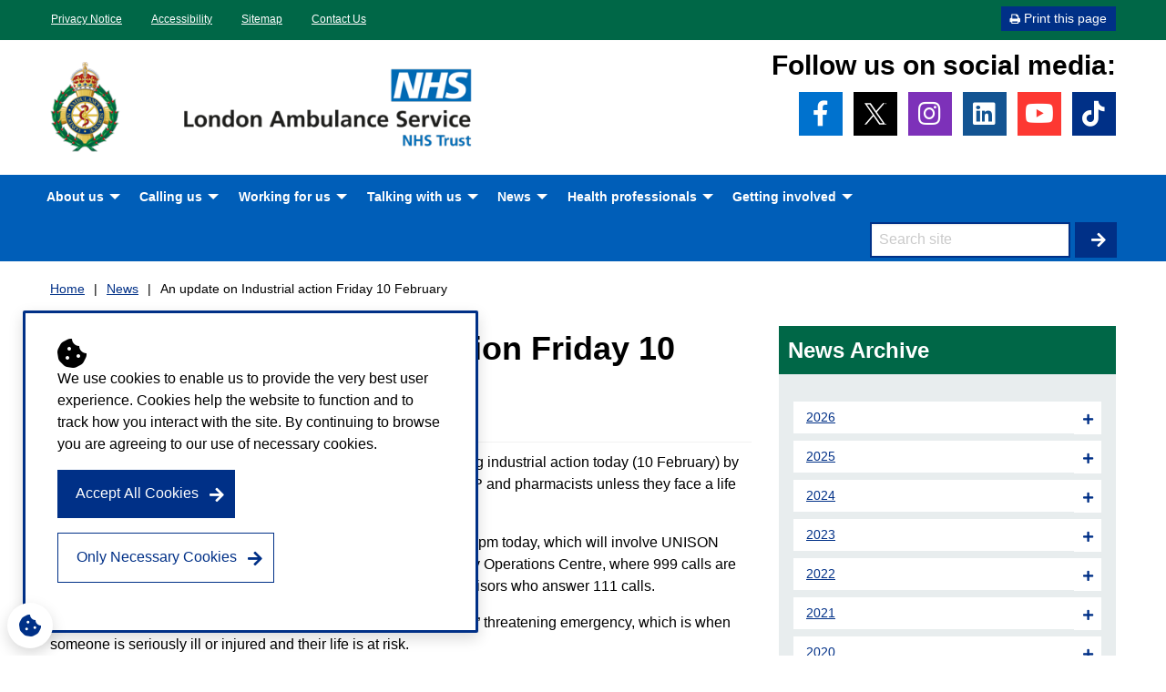

--- FILE ---
content_type: text/html; charset=UTF-8
request_url: https://www.londonambulance.nhs.uk/2023/02/10/an-update-on-industrial-action-friday-10-february/
body_size: 15750
content:

<!DOCTYPE html>

<!--[if IE 8]>
    <html class="lt-ie9" lang="en">
    <![endif]-->
<!--[if gt IE 8]>
        <!-->
<html lang="en">
<!--<![endif]-->

<head>

    <meta name="viewport" content="width=device-width, initial-scale=1">
	<meta http-equiv="X-UA-Compatible" content="IE=edge">
    <meta name='robots' content='index, follow, max-image-preview:large, max-snippet:-1, max-video-preview:-1' />
<meta name="dlm-version" content="5.1.6">
	<!-- This site is optimized with the Yoast SEO plugin v26.6 - https://yoast.com/wordpress/plugins/seo/ -->
	<title>An update on Industrial action Friday 10 February - London Ambulance Service NHS Trust</title>
	<link rel="canonical" href="https://www.londonambulance.nhs.uk/2023/02/10/an-update-on-industrial-action-friday-10-february/" />
	<meta property="og:locale" content="en_GB" />
	<meta property="og:type" content="article" />
	<meta property="og:title" content="An update on Industrial action Friday 10 February - London Ambulance Service NHS Trust" />
	<meta property="og:description" content="London Ambulance Service is asking Londoners to stay safe during industrial action today (10 February) by seeking medical help through 111 online or by speaking to their GP and pharmacists [&hellip;]" />
	<meta property="og:url" content="https://www.londonambulance.nhs.uk/2023/02/10/an-update-on-industrial-action-friday-10-february/" />
	<meta property="og:site_name" content="London Ambulance Service NHS Trust" />
	<meta property="article:publisher" content="https://www.facebook.com/pages/London-Ambulance-Service-NHS-Trust/1429957480579429" />
	<meta property="article:published_time" content="2023-02-10T10:39:41+00:00" />
	<meta property="article:modified_time" content="2023-02-10T10:44:35+00:00" />
	<meta property="og:image" content="https://www.londonambulance.nhs.uk/wp-content/uploads/2022/12/LondonAmbulanceCrestNew.png" />
	<meta property="og:image:width" content="800" />
	<meta property="og:image:height" content="800" />
	<meta property="og:image:type" content="image/png" />
	<meta name="author" content="Daniel Torrance-Cameron" />
	<meta name="twitter:card" content="summary_large_image" />
	<meta name="twitter:creator" content="@ldn_ambulance" />
	<meta name="twitter:site" content="@ldn_ambulance" />
	<meta name="twitter:label1" content="Written by" />
	<meta name="twitter:data1" content="Daniel Torrance-Cameron" />
	<meta name="twitter:label2" content="Estimated reading time" />
	<meta name="twitter:data2" content="3 minutes" />
	<script type="application/ld+json" class="yoast-schema-graph">{"@context":"https://schema.org","@graph":[{"@type":"WebPage","@id":"https://www.londonambulance.nhs.uk/2023/02/10/an-update-on-industrial-action-friday-10-february/","url":"https://www.londonambulance.nhs.uk/2023/02/10/an-update-on-industrial-action-friday-10-february/","name":"An update on Industrial action Friday 10 February - London Ambulance Service NHS Trust","isPartOf":{"@id":"https://www.londonambulance.nhs.uk/#website"},"primaryImageOfPage":{"@id":"https://www.londonambulance.nhs.uk/2023/02/10/an-update-on-industrial-action-friday-10-february/#primaryimage"},"image":{"@id":"https://www.londonambulance.nhs.uk/2023/02/10/an-update-on-industrial-action-friday-10-february/#primaryimage"},"thumbnailUrl":"https://www.londonambulance.nhs.uk/wp-content/uploads/2022/12/LondonAmbulanceCrestNew.png","datePublished":"2023-02-10T10:39:41+00:00","dateModified":"2023-02-10T10:44:35+00:00","author":{"@id":"https://www.londonambulance.nhs.uk/#/schema/person/166c7a4816be6014204e4567ac4ecc77"},"breadcrumb":{"@id":"https://www.londonambulance.nhs.uk/2023/02/10/an-update-on-industrial-action-friday-10-february/#breadcrumb"},"inLanguage":"en-GB","potentialAction":[{"@type":"ReadAction","target":["https://www.londonambulance.nhs.uk/2023/02/10/an-update-on-industrial-action-friday-10-february/"]}]},{"@type":"ImageObject","inLanguage":"en-GB","@id":"https://www.londonambulance.nhs.uk/2023/02/10/an-update-on-industrial-action-friday-10-february/#primaryimage","url":"https://www.londonambulance.nhs.uk/wp-content/uploads/2022/12/LondonAmbulanceCrestNew.png","contentUrl":"https://www.londonambulance.nhs.uk/wp-content/uploads/2022/12/LondonAmbulanceCrestNew.png","width":800,"height":800},{"@type":"BreadcrumbList","@id":"https://www.londonambulance.nhs.uk/2023/02/10/an-update-on-industrial-action-friday-10-february/#breadcrumb","itemListElement":[{"@type":"ListItem","position":1,"name":"News Archive","item":"https://www.londonambulance.nhs.uk/news-2/news/"},{"@type":"ListItem","position":2,"name":"An update on Industrial action Friday 10 February"}]},{"@type":"WebSite","@id":"https://www.londonambulance.nhs.uk/#website","url":"https://www.londonambulance.nhs.uk/","name":"London Ambulance Service NHS Trust","description":"accidents, traffic accidents, car, vehicle","potentialAction":[{"@type":"SearchAction","target":{"@type":"EntryPoint","urlTemplate":"https://www.londonambulance.nhs.uk/?s={search_term_string}"},"query-input":{"@type":"PropertyValueSpecification","valueRequired":true,"valueName":"search_term_string"}}],"inLanguage":"en-GB"},{"@type":"Person","@id":"https://www.londonambulance.nhs.uk/#/schema/person/166c7a4816be6014204e4567ac4ecc77","name":"Daniel Torrance-Cameron","image":{"@type":"ImageObject","inLanguage":"en-GB","@id":"https://www.londonambulance.nhs.uk/#/schema/person/image/","url":"https://secure.gravatar.com/avatar/111004229f4067e947ae3d69011bdff042c24b7c4cba203c66f78bc7619c1bb4?s=96&d=mm&r=g","contentUrl":"https://secure.gravatar.com/avatar/111004229f4067e947ae3d69011bdff042c24b7c4cba203c66f78bc7619c1bb4?s=96&d=mm&r=g","caption":"Daniel Torrance-Cameron"},"url":"https://www.londonambulance.nhs.uk/author/daniel-torrance-cameron/"}]}</script>
	<!-- / Yoast SEO plugin. -->


<link rel='dns-prefetch' href='//cdnjs.cloudflare.com' />
<link rel="alternate" type="application/rss+xml" title="London Ambulance Service NHS Trust &raquo; An update on Industrial action Friday 10 February Comments Feed" href="https://www.londonambulance.nhs.uk/2023/02/10/an-update-on-industrial-action-friday-10-february/feed/" />
<link rel="alternate" title="oEmbed (JSON)" type="application/json+oembed" href="https://www.londonambulance.nhs.uk/wp-json/oembed/1.0/embed?url=https%3A%2F%2Fwww.londonambulance.nhs.uk%2F2023%2F02%2F10%2Fan-update-on-industrial-action-friday-10-february%2F" />
<link rel="alternate" title="oEmbed (XML)" type="text/xml+oembed" href="https://www.londonambulance.nhs.uk/wp-json/oembed/1.0/embed?url=https%3A%2F%2Fwww.londonambulance.nhs.uk%2F2023%2F02%2F10%2Fan-update-on-industrial-action-friday-10-february%2F&#038;format=xml" />
		<!-- This site uses the Google Analytics by MonsterInsights plugin v9.11.0 - Using Analytics tracking - https://www.monsterinsights.com/ -->
							<script src="//www.googletagmanager.com/gtag/js?id=G-2397S04QZ6"  data-cfasync="false" data-wpfc-render="false" type="text/javascript" async></script>
			<script data-cfasync="false" data-wpfc-render="false" type="text/javascript">
				var mi_version = '9.11.0';
				var mi_track_user = true;
				var mi_no_track_reason = '';
								var MonsterInsightsDefaultLocations = {"page_location":"https:\/\/www.londonambulance.nhs.uk\/2023\/02\/10\/an-update-on-industrial-action-friday-10-february\/"};
								if ( typeof MonsterInsightsPrivacyGuardFilter === 'function' ) {
					var MonsterInsightsLocations = (typeof MonsterInsightsExcludeQuery === 'object') ? MonsterInsightsPrivacyGuardFilter( MonsterInsightsExcludeQuery ) : MonsterInsightsPrivacyGuardFilter( MonsterInsightsDefaultLocations );
				} else {
					var MonsterInsightsLocations = (typeof MonsterInsightsExcludeQuery === 'object') ? MonsterInsightsExcludeQuery : MonsterInsightsDefaultLocations;
				}

								var disableStrs = [
										'ga-disable-G-2397S04QZ6',
									];

				/* Function to detect opted out users */
				function __gtagTrackerIsOptedOut() {
					for (var index = 0; index < disableStrs.length; index++) {
						if (document.cookie.indexOf(disableStrs[index] + '=true') > -1) {
							return true;
						}
					}

					return false;
				}

				/* Disable tracking if the opt-out cookie exists. */
				if (__gtagTrackerIsOptedOut()) {
					for (var index = 0; index < disableStrs.length; index++) {
						window[disableStrs[index]] = true;
					}
				}

				/* Opt-out function */
				function __gtagTrackerOptout() {
					for (var index = 0; index < disableStrs.length; index++) {
						document.cookie = disableStrs[index] + '=true; expires=Thu, 31 Dec 2099 23:59:59 UTC; path=/';
						window[disableStrs[index]] = true;
					}
				}

				if ('undefined' === typeof gaOptout) {
					function gaOptout() {
						__gtagTrackerOptout();
					}
				}
								window.dataLayer = window.dataLayer || [];

				window.MonsterInsightsDualTracker = {
					helpers: {},
					trackers: {},
				};
				if (mi_track_user) {
					function __gtagDataLayer() {
						dataLayer.push(arguments);
					}

					function __gtagTracker(type, name, parameters) {
						if (!parameters) {
							parameters = {};
						}

						if (parameters.send_to) {
							__gtagDataLayer.apply(null, arguments);
							return;
						}

						if (type === 'event') {
														parameters.send_to = monsterinsights_frontend.v4_id;
							var hookName = name;
							if (typeof parameters['event_category'] !== 'undefined') {
								hookName = parameters['event_category'] + ':' + name;
							}

							if (typeof MonsterInsightsDualTracker.trackers[hookName] !== 'undefined') {
								MonsterInsightsDualTracker.trackers[hookName](parameters);
							} else {
								__gtagDataLayer('event', name, parameters);
							}
							
						} else {
							__gtagDataLayer.apply(null, arguments);
						}
					}

					__gtagTracker('js', new Date());
					__gtagTracker('set', {
						'developer_id.dZGIzZG': true,
											});
					if ( MonsterInsightsLocations.page_location ) {
						__gtagTracker('set', MonsterInsightsLocations);
					}
										__gtagTracker('config', 'G-2397S04QZ6', {"forceSSL":"true"} );
										window.gtag = __gtagTracker;										(function () {
						/* https://developers.google.com/analytics/devguides/collection/analyticsjs/ */
						/* ga and __gaTracker compatibility shim. */
						var noopfn = function () {
							return null;
						};
						var newtracker = function () {
							return new Tracker();
						};
						var Tracker = function () {
							return null;
						};
						var p = Tracker.prototype;
						p.get = noopfn;
						p.set = noopfn;
						p.send = function () {
							var args = Array.prototype.slice.call(arguments);
							args.unshift('send');
							__gaTracker.apply(null, args);
						};
						var __gaTracker = function () {
							var len = arguments.length;
							if (len === 0) {
								return;
							}
							var f = arguments[len - 1];
							if (typeof f !== 'object' || f === null || typeof f.hitCallback !== 'function') {
								if ('send' === arguments[0]) {
									var hitConverted, hitObject = false, action;
									if ('event' === arguments[1]) {
										if ('undefined' !== typeof arguments[3]) {
											hitObject = {
												'eventAction': arguments[3],
												'eventCategory': arguments[2],
												'eventLabel': arguments[4],
												'value': arguments[5] ? arguments[5] : 1,
											}
										}
									}
									if ('pageview' === arguments[1]) {
										if ('undefined' !== typeof arguments[2]) {
											hitObject = {
												'eventAction': 'page_view',
												'page_path': arguments[2],
											}
										}
									}
									if (typeof arguments[2] === 'object') {
										hitObject = arguments[2];
									}
									if (typeof arguments[5] === 'object') {
										Object.assign(hitObject, arguments[5]);
									}
									if ('undefined' !== typeof arguments[1].hitType) {
										hitObject = arguments[1];
										if ('pageview' === hitObject.hitType) {
											hitObject.eventAction = 'page_view';
										}
									}
									if (hitObject) {
										action = 'timing' === arguments[1].hitType ? 'timing_complete' : hitObject.eventAction;
										hitConverted = mapArgs(hitObject);
										__gtagTracker('event', action, hitConverted);
									}
								}
								return;
							}

							function mapArgs(args) {
								var arg, hit = {};
								var gaMap = {
									'eventCategory': 'event_category',
									'eventAction': 'event_action',
									'eventLabel': 'event_label',
									'eventValue': 'event_value',
									'nonInteraction': 'non_interaction',
									'timingCategory': 'event_category',
									'timingVar': 'name',
									'timingValue': 'value',
									'timingLabel': 'event_label',
									'page': 'page_path',
									'location': 'page_location',
									'title': 'page_title',
									'referrer' : 'page_referrer',
								};
								for (arg in args) {
																		if (!(!args.hasOwnProperty(arg) || !gaMap.hasOwnProperty(arg))) {
										hit[gaMap[arg]] = args[arg];
									} else {
										hit[arg] = args[arg];
									}
								}
								return hit;
							}

							try {
								f.hitCallback();
							} catch (ex) {
							}
						};
						__gaTracker.create = newtracker;
						__gaTracker.getByName = newtracker;
						__gaTracker.getAll = function () {
							return [];
						};
						__gaTracker.remove = noopfn;
						__gaTracker.loaded = true;
						window['__gaTracker'] = __gaTracker;
					})();
									} else {
										console.log("");
					(function () {
						function __gtagTracker() {
							return null;
						}

						window['__gtagTracker'] = __gtagTracker;
						window['gtag'] = __gtagTracker;
					})();
									}
			</script>
							<!-- / Google Analytics by MonsterInsights -->
		<style id='wp-img-auto-sizes-contain-inline-css' type='text/css'>
img:is([sizes=auto i],[sizes^="auto," i]){contain-intrinsic-size:3000px 1500px}
/*# sourceURL=wp-img-auto-sizes-contain-inline-css */
</style>
<style id='wp-emoji-styles-inline-css' type='text/css'>

	img.wp-smiley, img.emoji {
		display: inline !important;
		border: none !important;
		box-shadow: none !important;
		height: 1em !important;
		width: 1em !important;
		margin: 0 0.07em !important;
		vertical-align: -0.1em !important;
		background: none !important;
		padding: 0 !important;
	}
/*# sourceURL=wp-emoji-styles-inline-css */
</style>
<style id='classic-theme-styles-inline-css' type='text/css'>
/*! This file is auto-generated */
.wp-block-button__link{color:#fff;background-color:#32373c;border-radius:9999px;box-shadow:none;text-decoration:none;padding:calc(.667em + 2px) calc(1.333em + 2px);font-size:1.125em}.wp-block-file__button{background:#32373c;color:#fff;text-decoration:none}
/*# sourceURL=/wp-includes/css/classic-themes.min.css */
</style>
<link rel='stylesheet' id='ciscbcss-css' href='https://www.londonambulance.nhs.uk/wp-content/plugins/cis-cookie-banner/assets/css/ciscb.css?ver=1.0.0' type='text/css' media='all' />
<link rel='stylesheet' id='twenty20-css' href='https://www.londonambulance.nhs.uk/wp-content/plugins/twenty20/assets/css/twenty20.css?ver=2.0.4' type='text/css' media='all' />
<link rel='stylesheet' id='ts-css-css' href='https://cdnjs.cloudflare.com/ajax/libs/tiny-slider/2.9.3/tiny-slider.css?ver=6.9' type='text/css' media='all' />
<link rel='stylesheet' id='cis-style-css' href='https://www.londonambulance.nhs.uk/wp-content/themes/londonambulanceservice/_assets/css/app.css?ver=1.0.6' type='text/css' media='all' />
<link rel='stylesheet' id='abcfsl-staff-list-css' href='https://www.londonambulance.nhs.uk/wp-content/plugins/staff-list/css/staff-list.css?ver=1.6.4' type='text/css' media='all' />
<script type="text/javascript" src="https://www.londonambulance.nhs.uk/wp-content/plugins/google-analytics-for-wordpress/assets/js/frontend-gtag.min.js?ver=9.11.0" id="monsterinsights-frontend-script-js" async="async" data-wp-strategy="async"></script>
<script data-cfasync="false" data-wpfc-render="false" type="text/javascript" id='monsterinsights-frontend-script-js-extra'>/* <![CDATA[ */
var monsterinsights_frontend = {"js_events_tracking":"true","download_extensions":"doc,pdf,ppt,zip,xls,docx,xlsx,pptx","inbound_paths":"[]","home_url":"https:\/\/www.londonambulance.nhs.uk","hash_tracking":"false","v4_id":"G-2397S04QZ6"};/* ]]> */
</script>
<script type="text/javascript" src="https://www.londonambulance.nhs.uk/wp-includes/js/jquery/jquery.min.js?ver=3.7.1" id="jquery-core-js"></script>
<script type="text/javascript" src="https://www.londonambulance.nhs.uk/wp-includes/js/jquery/jquery-migrate.min.js?ver=3.4.1" id="jquery-migrate-js"></script>
<script type="text/javascript" id="ciscbjs-js-extra">
/* <![CDATA[ */
var ajData = {"cookieName":"london_ambulance_service_nhs_trust_cookie","ajUrl":"https://www.londonambulance.nhs.uk/wp-admin/admin-ajax.php","cookiesToBlock":"_ga, _gid, _gat, 1P_JAR, NID, OTZ, AEC, SOCS"};
//# sourceURL=ciscbjs-js-extra
/* ]]> */
</script>
<script type="text/javascript" src="https://www.londonambulance.nhs.uk/wp-content/plugins/cis-cookie-banner/assets/js/ciscb.js?ver=1.0.0" id="ciscbjs-js"></script>
<script type="text/javascript" src="https://www.londonambulance.nhs.uk/wp-content/themes/londonambulanceservice/_assets/js/vendor/modernizr.js?ver=6.9" id="modernizr-js"></script>
<script type="text/javascript" src="https://www.londonambulance.nhs.uk/wp-content/themes/londonambulanceservice/_assets/js/vendor/fastclick.js?ver=6.9" id="fastclick-js"></script>
<script type="text/javascript" src="https://www.londonambulance.nhs.uk/wp-content/themes/londonambulanceservice/_assets/js/vendor/offcanvas.js?ver=6.9" id="off-canvas-js"></script>
<script type="text/javascript" src="https://www.londonambulance.nhs.uk/wp-content/themes/londonambulanceservice/_assets/js/vendor/respond.js?ver=6.9" id="respond-js"></script>
<link rel="EditURI" type="application/rsd+xml" title="RSD" href="https://www.londonambulance.nhs.uk/xmlrpc.php?rsd" />
<meta name="generator" content="WordPress 6.9" />
<link rel='shortlink' href='https://www.londonambulance.nhs.uk/?p=34110' />
		<script type="text/javascript">
				(function(c,l,a,r,i,t,y){
					c[a]=c[a]||function(){(c[a].q=c[a].q||[]).push(arguments)};t=l.createElement(r);t.async=1;
					t.src="https://www.clarity.ms/tag/"+i+"?ref=wordpress";y=l.getElementsByTagName(r)[0];y.parentNode.insertBefore(t,y);
				})(window, document, "clarity", "script", "ubozlamf10");
		</script>
		<meta name="generator" content="Youtube Showcase v3.5.4 - https://emdplugins.com" />
<style type="text/css">.recentcomments a{display:inline !important;padding:0 !important;margin:0 !important;}</style><link rel="icon" href="https://www.londonambulance.nhs.uk/wp-content/uploads/2024/12/cropped-LAS-logo-3-1-32x32.png" sizes="32x32" />
<link rel="icon" href="https://www.londonambulance.nhs.uk/wp-content/uploads/2024/12/cropped-LAS-logo-3-1-192x192.png" sizes="192x192" />
<link rel="apple-touch-icon" href="https://www.londonambulance.nhs.uk/wp-content/uploads/2024/12/cropped-LAS-logo-3-1-180x180.png" />
<meta name="msapplication-TileImage" content="https://www.londonambulance.nhs.uk/wp-content/uploads/2024/12/cropped-LAS-logo-3-1-270x270.png" />

<style id='global-styles-inline-css' type='text/css'>
:root{--wp--preset--aspect-ratio--square: 1;--wp--preset--aspect-ratio--4-3: 4/3;--wp--preset--aspect-ratio--3-4: 3/4;--wp--preset--aspect-ratio--3-2: 3/2;--wp--preset--aspect-ratio--2-3: 2/3;--wp--preset--aspect-ratio--16-9: 16/9;--wp--preset--aspect-ratio--9-16: 9/16;--wp--preset--color--black: #000000;--wp--preset--color--cyan-bluish-gray: #abb8c3;--wp--preset--color--white: #ffffff;--wp--preset--color--pale-pink: #f78da7;--wp--preset--color--vivid-red: #cf2e2e;--wp--preset--color--luminous-vivid-orange: #ff6900;--wp--preset--color--luminous-vivid-amber: #fcb900;--wp--preset--color--light-green-cyan: #7bdcb5;--wp--preset--color--vivid-green-cyan: #00d084;--wp--preset--color--pale-cyan-blue: #8ed1fc;--wp--preset--color--vivid-cyan-blue: #0693e3;--wp--preset--color--vivid-purple: #9b51e0;--wp--preset--gradient--vivid-cyan-blue-to-vivid-purple: linear-gradient(135deg,rgb(6,147,227) 0%,rgb(155,81,224) 100%);--wp--preset--gradient--light-green-cyan-to-vivid-green-cyan: linear-gradient(135deg,rgb(122,220,180) 0%,rgb(0,208,130) 100%);--wp--preset--gradient--luminous-vivid-amber-to-luminous-vivid-orange: linear-gradient(135deg,rgb(252,185,0) 0%,rgb(255,105,0) 100%);--wp--preset--gradient--luminous-vivid-orange-to-vivid-red: linear-gradient(135deg,rgb(255,105,0) 0%,rgb(207,46,46) 100%);--wp--preset--gradient--very-light-gray-to-cyan-bluish-gray: linear-gradient(135deg,rgb(238,238,238) 0%,rgb(169,184,195) 100%);--wp--preset--gradient--cool-to-warm-spectrum: linear-gradient(135deg,rgb(74,234,220) 0%,rgb(151,120,209) 20%,rgb(207,42,186) 40%,rgb(238,44,130) 60%,rgb(251,105,98) 80%,rgb(254,248,76) 100%);--wp--preset--gradient--blush-light-purple: linear-gradient(135deg,rgb(255,206,236) 0%,rgb(152,150,240) 100%);--wp--preset--gradient--blush-bordeaux: linear-gradient(135deg,rgb(254,205,165) 0%,rgb(254,45,45) 50%,rgb(107,0,62) 100%);--wp--preset--gradient--luminous-dusk: linear-gradient(135deg,rgb(255,203,112) 0%,rgb(199,81,192) 50%,rgb(65,88,208) 100%);--wp--preset--gradient--pale-ocean: linear-gradient(135deg,rgb(255,245,203) 0%,rgb(182,227,212) 50%,rgb(51,167,181) 100%);--wp--preset--gradient--electric-grass: linear-gradient(135deg,rgb(202,248,128) 0%,rgb(113,206,126) 100%);--wp--preset--gradient--midnight: linear-gradient(135deg,rgb(2,3,129) 0%,rgb(40,116,252) 100%);--wp--preset--font-size--small: 13px;--wp--preset--font-size--medium: 20px;--wp--preset--font-size--large: 36px;--wp--preset--font-size--x-large: 42px;--wp--preset--spacing--20: 0.44rem;--wp--preset--spacing--30: 0.67rem;--wp--preset--spacing--40: 1rem;--wp--preset--spacing--50: 1.5rem;--wp--preset--spacing--60: 2.25rem;--wp--preset--spacing--70: 3.38rem;--wp--preset--spacing--80: 5.06rem;--wp--preset--shadow--natural: 6px 6px 9px rgba(0, 0, 0, 0.2);--wp--preset--shadow--deep: 12px 12px 50px rgba(0, 0, 0, 0.4);--wp--preset--shadow--sharp: 6px 6px 0px rgba(0, 0, 0, 0.2);--wp--preset--shadow--outlined: 6px 6px 0px -3px rgb(255, 255, 255), 6px 6px rgb(0, 0, 0);--wp--preset--shadow--crisp: 6px 6px 0px rgb(0, 0, 0);}:where(.is-layout-flex){gap: 0.5em;}:where(.is-layout-grid){gap: 0.5em;}body .is-layout-flex{display: flex;}.is-layout-flex{flex-wrap: wrap;align-items: center;}.is-layout-flex > :is(*, div){margin: 0;}body .is-layout-grid{display: grid;}.is-layout-grid > :is(*, div){margin: 0;}:where(.wp-block-columns.is-layout-flex){gap: 2em;}:where(.wp-block-columns.is-layout-grid){gap: 2em;}:where(.wp-block-post-template.is-layout-flex){gap: 1.25em;}:where(.wp-block-post-template.is-layout-grid){gap: 1.25em;}.has-black-color{color: var(--wp--preset--color--black) !important;}.has-cyan-bluish-gray-color{color: var(--wp--preset--color--cyan-bluish-gray) !important;}.has-white-color{color: var(--wp--preset--color--white) !important;}.has-pale-pink-color{color: var(--wp--preset--color--pale-pink) !important;}.has-vivid-red-color{color: var(--wp--preset--color--vivid-red) !important;}.has-luminous-vivid-orange-color{color: var(--wp--preset--color--luminous-vivid-orange) !important;}.has-luminous-vivid-amber-color{color: var(--wp--preset--color--luminous-vivid-amber) !important;}.has-light-green-cyan-color{color: var(--wp--preset--color--light-green-cyan) !important;}.has-vivid-green-cyan-color{color: var(--wp--preset--color--vivid-green-cyan) !important;}.has-pale-cyan-blue-color{color: var(--wp--preset--color--pale-cyan-blue) !important;}.has-vivid-cyan-blue-color{color: var(--wp--preset--color--vivid-cyan-blue) !important;}.has-vivid-purple-color{color: var(--wp--preset--color--vivid-purple) !important;}.has-black-background-color{background-color: var(--wp--preset--color--black) !important;}.has-cyan-bluish-gray-background-color{background-color: var(--wp--preset--color--cyan-bluish-gray) !important;}.has-white-background-color{background-color: var(--wp--preset--color--white) !important;}.has-pale-pink-background-color{background-color: var(--wp--preset--color--pale-pink) !important;}.has-vivid-red-background-color{background-color: var(--wp--preset--color--vivid-red) !important;}.has-luminous-vivid-orange-background-color{background-color: var(--wp--preset--color--luminous-vivid-orange) !important;}.has-luminous-vivid-amber-background-color{background-color: var(--wp--preset--color--luminous-vivid-amber) !important;}.has-light-green-cyan-background-color{background-color: var(--wp--preset--color--light-green-cyan) !important;}.has-vivid-green-cyan-background-color{background-color: var(--wp--preset--color--vivid-green-cyan) !important;}.has-pale-cyan-blue-background-color{background-color: var(--wp--preset--color--pale-cyan-blue) !important;}.has-vivid-cyan-blue-background-color{background-color: var(--wp--preset--color--vivid-cyan-blue) !important;}.has-vivid-purple-background-color{background-color: var(--wp--preset--color--vivid-purple) !important;}.has-black-border-color{border-color: var(--wp--preset--color--black) !important;}.has-cyan-bluish-gray-border-color{border-color: var(--wp--preset--color--cyan-bluish-gray) !important;}.has-white-border-color{border-color: var(--wp--preset--color--white) !important;}.has-pale-pink-border-color{border-color: var(--wp--preset--color--pale-pink) !important;}.has-vivid-red-border-color{border-color: var(--wp--preset--color--vivid-red) !important;}.has-luminous-vivid-orange-border-color{border-color: var(--wp--preset--color--luminous-vivid-orange) !important;}.has-luminous-vivid-amber-border-color{border-color: var(--wp--preset--color--luminous-vivid-amber) !important;}.has-light-green-cyan-border-color{border-color: var(--wp--preset--color--light-green-cyan) !important;}.has-vivid-green-cyan-border-color{border-color: var(--wp--preset--color--vivid-green-cyan) !important;}.has-pale-cyan-blue-border-color{border-color: var(--wp--preset--color--pale-cyan-blue) !important;}.has-vivid-cyan-blue-border-color{border-color: var(--wp--preset--color--vivid-cyan-blue) !important;}.has-vivid-purple-border-color{border-color: var(--wp--preset--color--vivid-purple) !important;}.has-vivid-cyan-blue-to-vivid-purple-gradient-background{background: var(--wp--preset--gradient--vivid-cyan-blue-to-vivid-purple) !important;}.has-light-green-cyan-to-vivid-green-cyan-gradient-background{background: var(--wp--preset--gradient--light-green-cyan-to-vivid-green-cyan) !important;}.has-luminous-vivid-amber-to-luminous-vivid-orange-gradient-background{background: var(--wp--preset--gradient--luminous-vivid-amber-to-luminous-vivid-orange) !important;}.has-luminous-vivid-orange-to-vivid-red-gradient-background{background: var(--wp--preset--gradient--luminous-vivid-orange-to-vivid-red) !important;}.has-very-light-gray-to-cyan-bluish-gray-gradient-background{background: var(--wp--preset--gradient--very-light-gray-to-cyan-bluish-gray) !important;}.has-cool-to-warm-spectrum-gradient-background{background: var(--wp--preset--gradient--cool-to-warm-spectrum) !important;}.has-blush-light-purple-gradient-background{background: var(--wp--preset--gradient--blush-light-purple) !important;}.has-blush-bordeaux-gradient-background{background: var(--wp--preset--gradient--blush-bordeaux) !important;}.has-luminous-dusk-gradient-background{background: var(--wp--preset--gradient--luminous-dusk) !important;}.has-pale-ocean-gradient-background{background: var(--wp--preset--gradient--pale-ocean) !important;}.has-electric-grass-gradient-background{background: var(--wp--preset--gradient--electric-grass) !important;}.has-midnight-gradient-background{background: var(--wp--preset--gradient--midnight) !important;}.has-small-font-size{font-size: var(--wp--preset--font-size--small) !important;}.has-medium-font-size{font-size: var(--wp--preset--font-size--medium) !important;}.has-large-font-size{font-size: var(--wp--preset--font-size--large) !important;}.has-x-large-font-size{font-size: var(--wp--preset--font-size--x-large) !important;}
/*# sourceURL=global-styles-inline-css */
</style>
</head>

<body class="wp-singular post-template-default single single-post postid-34110 single-format-standard wp-theme-londonambulanceservice">
	
	<div class="cookie-wrapper" id="cookie-banner" >
		<div class="grid-x row">
			<div class="cell grow column col auto cb-inner-wrapper">
				
				<span class="fa fa-cookie-bite fa-2x marginr-1 fa-pull-left"></span>
				We use cookies to enable us to provide the very best user experience. Cookies help the website to function and to track how you interact with the site. By continuing to browse you are agreeing to our use of necessary cookies.				   

					
			</div>
			<div class="column cell medium-auto shrink col flex-grow-0" style="max-width:100%;">
					<p class="">
						<button id="btn-cookie" class="button btn btn-primary">Accept All Cookies</button>
						<button id="btn-necessary" class="button hollow white btn btn-outline-light" >Only Necessary Cookies</button>
					</p>
			</div>
		</div>
	</div><!-- /#callout -->

            
        <div id="outerwrap">
		<div id="innerwrap">
    		<a href="#content" class="text-center show-on-focus">Skip to content</a>
			<header class="site-header">

				<nav class="nav-top" style="">
					<div class="row collapse">
						<div class="columns small-12 large-6">
							<div class="menu-top-menu-container"><ul id="menu-top-menu" class="menu"><li id="menu-item-30" class="menu-item menu-item-type-post_type menu-item-object-page menu-item-30"><a href="https://www.londonambulance.nhs.uk/privacy-policy/">Privacy Notice</a></li>
<li id="menu-item-218" class="menu-item menu-item-type-post_type menu-item-object-page menu-item-218"><a href="https://www.londonambulance.nhs.uk/accessibility/">Accessibility</a></li>
<li id="menu-item-1160" class="menu-item menu-item-type-post_type menu-item-object-page menu-item-1160"><a href="https://www.londonambulance.nhs.uk/sitemap/">Sitemap</a></li>
<li id="menu-item-2360" class="menu-item menu-item-type-post_type menu-item-object-page menu-item-2360"><a href="https://www.londonambulance.nhs.uk/talking-with-us/">Contact Us</a></li>
</ul></div>						</div>

						<div class="columns small-12 medium-6 text-right header-links">
							
							<div class="google-translate">
								<div id="google_translate_element"></div>

								<script type="text/javascript">
									function googleTranslateElementInit() {
									new google.translate.TranslateElement({pageLanguage: 'en', layout: google.translate.TranslateElement.InlineLayout.SIMPLE}, 'google_translate_element');
									}
								</script>

								<script type="text/javascript" src="//translate.google.com/translate_a/element.js?cb=googleTranslateElementInit"></script>
							</div>
							
								<a href="#" class="button small button-print" onClick="window.print()"><span class="icon-print"></span><span class="button-text">Print this page</span></a>
							
								
							
						</div>
					</div>
				</nav>

				<div class="row row-padded">
					
					<div class="site-logo columns small-10 medium-5">		
						<div class="site-logo-image">	
							
							<a href="/">
								<img src="https://www.londonambulance.nhs.uk/wp-content/themes/londonambulanceservice/_assets/img/LAS_logotype.png" alt="London Ambulance Service NHS Trust" />
							</a>
							
						</div>
					</div>
					<div id="social-links" class="columns medium-5 large-7 text-right  header-links">
						<h2>Follow us on social media:</h2>
						<ul class="menu float-right">
														<li class="menu-item">
								<a class="menu-link" href="https://www.facebook.com/pages/London-Ambulance-Service-NHS-Trust/1429957480579429" target="_blank"><span class="show-for-sr">Link to Facebook</span><span class="icon icon-facebook fab fa-facebook-f"></span></a></li>
							<li  class="menu-item">
								<a  class="menu-link" href="http://twitter.com/ldn_ambulance/" target="_blank"><span class="show-for-sr">Link to Twitter</span><span class="icon icon-twitter fab fa-twitter"></span></a></li>
							<li class="menu-item">
								<a class="menu-link" href="https://www.instagram.com/ldn_ambulance/?hl=en" target="_blank"><span class="show-for-sr">Link to Instagram</span><span class="icon icon-insta fab fa-instagram"></span></a></li>
							<li class="menu-item">
								<a class="menu-link" href="https://www.linkedin.com/company/18945079" target="_blank"><span class="show-for-sr">Link to LinkedIn</span><span class="icon icon-linkedin fab fa-linkedin"></span></a></li>
							<li class="menu-item">
							<a class="menu-link" href="http://www.youtube.com/londonambulance/" target="_blank"><span class="show-for-sr">Link to YouTube</span><span class="icon icon-youtube fab fa-youtube"></span></a></li>
							<li class="menu-item">
							<a class="menu-link" href="https://www.tiktok.com/@ldn_ambulance?is_from_webapp=1&sender_device=pc" target="_blank"><span class="show-for-sr">Link to TikTok</span><span class="icon icon-tiktok fab fa-tiktok"></span></a></li>
														<!-- <li class="menu-item">
								<a class="menu-link" href="https://www.londonambulance.nhs.uk/feed/rss/" target="_blank"><span class="show-for-sr">Link to RSS feed</span><span class="icon icon-rss"></span></a>
							</li> -->
						</ul>
					</div>


                    <div class="nav-btn-wrap columns small-2">
						<button id="nav-open-btn" class="nav-btn" aria-label="Open Mobile Menu">
							<i class="fas fa-bars"></i>
						</button>

						<button id="nav-close-btn" class="close-btn" aria-label="Close Mobile Menu">
							<i class="fas fa-times"></i>
						</button>
					</div>
                </div><!-- row -->
				
				
				
								
               
					
					<div id="main-nav" class="nav">
						<nav class="row">
							<div class="menu-main-menu-container"><ul id="menu-main-menu" class="menu"><li id="menu-item-312" class="menu-item menu-item-type-post_type menu-item-object-page menu-item-has-children menu-item-312"><a href="https://www.londonambulance.nhs.uk/about-us/">About us</a>
<ul class="sub-menu">
	<li id="menu-item-11866" class="menu-item menu-item-type-post_type menu-item-object-page menu-item-11866"><a href="https://www.londonambulance.nhs.uk/about-us/what-we-do/">What we do</a></li>
	<li id="menu-item-11868" class="menu-item menu-item-type-post_type menu-item-object-page menu-item-11868"><a href="https://www.londonambulance.nhs.uk/about-us/how-we-are-doing/">How we are doing</a></li>
	<li id="menu-item-34971" class="menu-item menu-item-type-post_type menu-item-object-page menu-item-34971"><a href="https://www.londonambulance.nhs.uk/about-us/our-plans-for-the-future/">Our plans for the future</a></li>
	<li id="menu-item-39729" class="menu-item menu-item-type-post_type menu-item-object-page menu-item-39729"><a href="https://www.londonambulance.nhs.uk/about-us/our-history/">Our history</a></li>
	<li id="menu-item-11873" class="menu-item menu-item-type-post_type menu-item-object-page menu-item-11873"><a href="https://www.londonambulance.nhs.uk/about-us/our-publications/">Our publications</a></li>
	<li id="menu-item-35836" class="menu-item menu-item-type-post_type menu-item-object-page menu-item-35836"><a href="https://www.londonambulance.nhs.uk/about-us/how-we-are-run/trust-board/">Board Meetings and Governance</a></li>
	<li id="menu-item-35718" class="menu-item menu-item-type-post_type menu-item-object-page menu-item-35718"><a href="https://www.londonambulance.nhs.uk/about-us/how-we-are-run/trust-board/trust-board-members/">Meet our leadership team</a></li>
	<li id="menu-item-29206" class="menu-item menu-item-type-post_type menu-item-object-page menu-item-29206"><a href="https://www.londonambulance.nhs.uk/about-us/what-we-do/our-digital-999-programme/">Our Digital 999 programme -ePCR</a></li>
	<li id="menu-item-11869" class="menu-item menu-item-type-post_type menu-item-object-page menu-item-11869"><a href="https://www.londonambulance.nhs.uk/about-us/working-with-suppliers/">Working with suppliers</a></li>
	<li id="menu-item-31133" class="menu-item menu-item-type-post_type menu-item-object-page menu-item-31133"><a href="https://www.londonambulance.nhs.uk/about-us/commercial-services/">Commercial services</a></li>
	<li id="menu-item-11871" class="menu-item menu-item-type-post_type menu-item-object-page menu-item-11871"><a href="https://www.londonambulance.nhs.uk/about-us/research/">Research</a></li>
</ul>
</li>
<li id="menu-item-19" class="menu-item menu-item-type-post_type menu-item-object-page menu-item-has-children menu-item-19"><a href="https://www.londonambulance.nhs.uk/calling-us/">Calling us</a>
<ul class="sub-menu">
	<li id="menu-item-192" class="menu-item menu-item-type-post_type menu-item-object-page menu-item-192"><a href="https://www.londonambulance.nhs.uk/calling-us/calling-999/">Calling 999</a></li>
	<li id="menu-item-23842" class="menu-item menu-item-type-post_type menu-item-object-page menu-item-23842"><a href="https://www.londonambulance.nhs.uk/calling-us/calling-111/">NHS 111</a></li>
	<li id="menu-item-32239" class="menu-item menu-item-type-post_type menu-item-object-page menu-item-32239"><a href="https://www.londonambulance.nhs.uk/calling-us/how-you-can-help-us-to-help-you-at-busy-times-for-the-nhs/">How you can help us to help you at busy times for the NHS</a></li>
	<li id="menu-item-11874" class="menu-item menu-item-type-post_type menu-item-object-page menu-item-11874"><a href="https://www.londonambulance.nhs.uk/calling-us/who-will-treat-you/">Who will treat you</a></li>
	<li id="menu-item-34376" class="menu-item menu-item-type-post_type menu-item-object-page menu-item-34376"><a href="https://www.londonambulance.nhs.uk/calling-us/learning-disabilities-and-autism-zone/">Learning disabilities and Autism zone</a></li>
	<li id="menu-item-26415" class="menu-item menu-item-type-post_type menu-item-object-page menu-item-26415"><a href="https://www.londonambulance.nhs.uk/calling-us/mental-health-care/">Mental health care</a></li>
	<li id="menu-item-11875" class="menu-item menu-item-type-post_type menu-item-object-page menu-item-11875"><a href="https://www.londonambulance.nhs.uk/calling-us/emergency-heart-care/">Emergency heart care</a></li>
	<li id="menu-item-11876" class="menu-item menu-item-type-post_type menu-item-object-page menu-item-11876"><a href="https://www.londonambulance.nhs.uk/calling-us/emergency-stroke-care/">Emergency stroke care</a></li>
	<li id="menu-item-34057" class="menu-item menu-item-type-post_type menu-item-object-page menu-item-34057"><a href="https://www.londonambulance.nhs.uk/calling-us/emergency-trauma-care/">Emergency trauma care</a></li>
	<li id="menu-item-32815" class="menu-item menu-item-type-post_type menu-item-object-page menu-item-32815"><a href="https://www.londonambulance.nhs.uk/calling-us/end-of-life-care/">End of Life Care</a></li>
	<li id="menu-item-32251" class="menu-item menu-item-type-post_type menu-item-object-page menu-item-32251"><a href="https://www.londonambulance.nhs.uk/calling-us/keeping-safe-and-well-in-colder-weather/">Keeping safe and well in colder weather</a></li>
</ul>
</li>
<li id="menu-item-20" class="menu-item menu-item-type-post_type menu-item-object-page menu-item-has-children menu-item-20"><a href="https://www.londonambulance.nhs.uk/working-for-us/">Working for us</a>
<ul class="sub-menu">
	<li id="menu-item-36020" class="menu-item menu-item-type-post_type menu-item-object-page menu-item-36020"><a href="https://www.londonambulance.nhs.uk/working-for-us/career-opportunities/apprenticeship-opportunities/">Apprenticeship opportunities</a></li>
	<li id="menu-item-11884" class="menu-item menu-item-type-post_type menu-item-object-page menu-item-11884"><a href="https://www.londonambulance.nhs.uk/working-for-us/benefits/">Benefits</a></li>
	<li id="menu-item-36086" class="menu-item menu-item-type-post_type menu-item-object-page menu-item-36086"><a href="https://www.londonambulance.nhs.uk/working-for-us/career-opportunities/">Career Opportunities</a></li>
	<li id="menu-item-11881" class="menu-item menu-item-type-post_type menu-item-object-page menu-item-11881"><a href="https://www.londonambulance.nhs.uk/working-for-us/current-vacancies/">Current vacancies</a></li>
	<li id="menu-item-11883" class="menu-item menu-item-type-post_type menu-item-object-page menu-item-11883"><a href="https://www.londonambulance.nhs.uk/working-for-us/equality-inclusion-workplace/">Equality, diversity and inclusion</a></li>
	<li id="menu-item-11882" class="menu-item menu-item-type-post_type menu-item-object-page menu-item-11882"><a href="https://www.londonambulance.nhs.uk/working-for-us/hear-from-our-staff/">Hear from our staff and volunteers</a></li>
</ul>
</li>
<li id="menu-item-21" class="menu-item menu-item-type-post_type menu-item-object-page menu-item-has-children menu-item-21"><a href="https://www.londonambulance.nhs.uk/talking-with-us/">Talking with us</a>
<ul class="sub-menu">
	<li id="menu-item-11888" class="menu-item menu-item-type-post_type menu-item-object-page menu-item-11888"><a href="https://www.londonambulance.nhs.uk/talking-with-us/thanking-our-staff/">Thanking our staff and volunteers</a></li>
	<li id="menu-item-11887" class="menu-item menu-item-type-post_type menu-item-object-page menu-item-11887"><a href="https://www.londonambulance.nhs.uk/talking-with-us/enquiries-feedback-complaints/">Making a complaint</a></li>
	<li id="menu-item-11893" class="menu-item menu-item-type-post_type menu-item-object-page menu-item-11893"><a href="https://www.londonambulance.nhs.uk/talking-with-us/how-to-find-us/">How to find us</a></li>
	<li id="menu-item-11890" class="menu-item menu-item-type-post_type menu-item-object-page menu-item-11890"><a href="https://www.londonambulance.nhs.uk/talking-with-us/freedom-of-information/">Freedom of Information</a></li>
	<li id="menu-item-11889" class="menu-item menu-item-type-post_type menu-item-object-page menu-item-11889"><a href="https://www.londonambulance.nhs.uk/talking-with-us/solicitors-enquiries/">Solicitors’ enquiries</a></li>
	<li id="menu-item-11892" class="menu-item menu-item-type-post_type menu-item-object-page menu-item-11892"><a href="https://www.londonambulance.nhs.uk/talking-with-us/use-personal-information/">How we use your personal information</a></li>
	<li id="menu-item-39197" class="menu-item menu-item-type-post_type menu-item-object-page menu-item-39197"><a href="https://www.londonambulance.nhs.uk/talking-with-us/making-requests-for-the-records-we-hold/">Medical records requests</a></li>
</ul>
</li>
<li id="menu-item-16883" class="menu-item menu-item-type-post_type menu-item-object-page menu-item-has-children menu-item-16883"><a href="https://www.londonambulance.nhs.uk/news-2/">News</a>
<ul class="sub-menu">
	<li id="menu-item-22" class="menu-item menu-item-type-post_type menu-item-object-page current_page_parent menu-item-22"><a href="https://www.londonambulance.nhs.uk/news-2/news/">News Archive</a></li>
	<li id="menu-item-40633" class="menu-item menu-item-type-post_type menu-item-object-page menu-item-40633"><a href="https://www.londonambulance.nhs.uk/news-2/remembering7-7/">7/7: London Ambulance Service remembers</a></li>
	<li id="menu-item-38646" class="menu-item menu-item-type-post_type menu-item-object-page menu-item-38646"><a href="https://www.londonambulance.nhs.uk/news-2/bbc-ambulance/">BBC documentary: Ambulance</a></li>
	<li id="menu-item-17025" class="menu-item menu-item-type-post_type menu-item-object-page menu-item-17025"><a href="https://www.londonambulance.nhs.uk/news-2/follow-us-social-media/">London Ambulance Service on social media</a></li>
	<li id="menu-item-17026" class="menu-item menu-item-type-post_type menu-item-object-page menu-item-17026"><a href="https://www.londonambulance.nhs.uk/news-2/tv-and-radio/">TV and radio</a></li>
</ul>
</li>
<li id="menu-item-1634" class="menu-item menu-item-type-post_type menu-item-object-page menu-item-has-children menu-item-1634"><a href="https://www.londonambulance.nhs.uk/health-professionals/">Health professionals</a>
<ul class="sub-menu">
	<li id="menu-item-11897" class="menu-item menu-item-type-post_type menu-item-object-page menu-item-11897"><a href="https://www.londonambulance.nhs.uk/health-professionals/safeguarding-children-young-people-adults-risk/">Safeguarding children, young people and adults at risk</a></li>
	<li id="menu-item-11898" class="menu-item menu-item-type-post_type menu-item-object-page menu-item-11898"><a href="https://www.londonambulance.nhs.uk/health-professionals/caring-frequent-callers/">Caring for frequent callers</a></li>
	<li id="menu-item-11895" class="menu-item menu-item-type-post_type menu-item-object-page menu-item-11895"><a href="https://www.londonambulance.nhs.uk/health-professionals/hcp-information/">Healthcare professional information</a></li>
	<li id="menu-item-11894" class="menu-item menu-item-type-post_type menu-item-object-page menu-item-11894"><a href="https://www.londonambulance.nhs.uk/health-professionals/emergency-bed-service/">Emergency Bed Service</a></li>
	<li id="menu-item-11899" class="menu-item menu-item-type-post_type menu-item-object-page menu-item-11899"><a href="https://www.londonambulance.nhs.uk/health-professionals/reporting-incidents-us/">Reporting incidents to us</a></li>
</ul>
</li>
<li id="menu-item-38660" class="menu-item menu-item-type-post_type menu-item-object-page menu-item-has-children menu-item-38660"><a href="https://www.londonambulance.nhs.uk/getting-involved/">Getting involved</a>
<ul class="sub-menu">
	<li id="menu-item-35216" class="menu-item menu-item-type-post_type menu-item-object-page menu-item-35216"><a href="https://www.londonambulance.nhs.uk/getting-involved/become-a-london-lifesaver/">Become a London Lifesaver</a></li>
	<li id="menu-item-39591" class="menu-item menu-item-type-post_type menu-item-object-page menu-item-39591"><a href="https://www.londonambulance.nhs.uk/getting-involved/become-a-london-lifesaver/london-lifesavers-schools-programme/">London Lifesavers Schools Programme</a></li>
	<li id="menu-item-42014" class="menu-item menu-item-type-post_type menu-item-object-page menu-item-42014"><a href="https://www.londonambulance.nhs.uk/getting-involved/all-we-want-for-christmas-is-respect/">All we want for Christmas… is respect</a></li>
	<li id="menu-item-36764" class="menu-item menu-item-type-post_type menu-item-object-page menu-item-36764"><a href="https://www.londonambulance.nhs.uk/getting-involved/support-the-london-ambulance-charity/">Support the London Ambulance Charity</a></li>
	<li id="menu-item-38309" class="menu-item menu-item-type-post_type menu-item-object-page menu-item-38309"><a href="https://www.londonambulance.nhs.uk/getting-involved/public-education-schools-and-community-visits/">Public education, schools and community visits</a></li>
	<li id="menu-item-11903" class="menu-item menu-item-type-post_type menu-item-object-page menu-item-11903"><a href="https://www.londonambulance.nhs.uk/getting-involved/goodsam-app/">GoodSAM app</a></li>
	<li id="menu-item-38707" class="menu-item menu-item-type-post_type menu-item-object-page menu-item-38707"><a href="https://www.londonambulance.nhs.uk/working-for-us/volunteering-with-us/">Volunteering with us</a></li>
	<li id="menu-item-28038" class="menu-item menu-item-type-post_type menu-item-object-page menu-item-28038"><a href="https://www.londonambulance.nhs.uk/getting-involved/london-ambulance-service-public-and-patients-council/">London Ambulance Service Public and Patients Council</a></li>
</ul>
</li>
</ul></div>						
							<div class="columns small-12 large-3 search-wrap">
								
<form method="get" id="searchform" class="searchform" action="https://www.londonambulance.nhs.uk/">
    <div class="row collapse">
        <div class="small-10 columns" style="padding-right: 5px;">
            <label for="s" class="screen-reader-text">Search for:</label>
            <input type="search" id="s" name="s" value="" placeholder="Search site" />
        </div>

        <div class="small-2 columns">
            <button id="searchsubmit" type="submit" class="search-btn button postfix"><span class="screen-reader-text">Search</span></button>
        </div>
    </div>
</form>							</div>
						</nav>
					</div>
					
				</div>
			</header>

			<main id="content" class="main-content-area bg-">
			
													
				
					<div class="row">				
						<nav aria-label="breadcrumbs"><ul class="breadcrumbs columns"><li> <a href="https://www.londonambulance.nhs.uk/" title="Home">Home</a></li> <li> <a href="https://www.londonambulance.nhs.uk/category/news/">News</a></li> <li class="current"> An update on Industrial action Friday 10 February</li> </ul></nav>						               
					</div>

				               
<div class="row">
	<div class="columns small-12 medium-8">
		<h1>An update on Industrial action Friday 10 February</h1>
		
        <div class="post-meta">
            <span class="entry-date">10th February 2023</span>

            <span class="entry-category">
                <a href="https://www.londonambulance.nhs.uk/category/news/">News</a>            </span>
        </div>


	
		
	
    	<p>London Ambulance Service is asking Londoners to stay safe during industrial action today (10 February) by seeking medical help through <a href="https://111.nhs.uk/" target="_blank" rel="noopener">111 online</a> or by speaking to their GP and pharmacists unless they face a life or limb emergency.</p>
<p>A fourth day of industrial action is set to take place from 11am to 11pm today, which will involve UNISON members who staff ambulances, those who work in our Emergency Operations Centre, where 999 calls are answered and resources are dispatched, as well as our health advisors who answer 111 calls.</p>
<p>Londoners should only call 999 if they are in a medical “life or limb” threatening emergency, which is when someone is seriously ill or injured and their life is at risk.</p>
<p>Where the situation is not life-threatening, alternative support will be available through <a href="https://111.nhs.uk/" target="_blank" rel="noopener">111 online</a>. Please be aware that, where possible, you may be advised to arrange alternative transport to hospital.</p>
<p>On Friday, there will be fewer ambulances on the roads and fewer staff in our control rooms dealing with 999 and 111 calls. As a result, patients may find it takes longer to get through to these services.</p>
<p>Chief Executive Daniel Elkeles said: “We have seen sustained pressure on our services and during Friday’s industrial action there will be fewer staff out on the road and in our control rooms. That’s why it’s vital that that Londoners take steps to keep themselves and their loved ones safe by going to <a href="https://111.nhs.uk/">111 online</a> as your first port of call if you’re unsure what to do.</p>
<p>“Don’t forget GPs and pharmacies can also help. Speak to a pharmacist for advice on medicines or common problems like coughs, colds and rashes.”</p>
<p>“However, if it’s a serious medical emergency – such as a heart attack, stroke, unconsciousness, chest pain severe loss of blood or choking – please don’t hesitate to dial 999 as we’ll be responding to our sickest and most seriously injured patients. If you need us, we will be there.</p>
<p>“Once again we are preparing to provide cover for life-threatening emergencies but by keeping 999 calls for incidents such as these you can help save someone’s life who needs us.”</p>
<p>Londoners can also visit an urgent treatment centre if they need urgent medical attention, but it’s not a life-threatening situation. Conditions that can be treated at an urgent treatment centre (also known as a walk-in centre or minor injury unit) include sprains, suspected broken limbs, cuts and grazes and minor scalds and burns.</p>
<p><a href="https://www.nhs.uk/nhs-services/urgent-and-emergency-care-services/when-to-visit-an-urgent-treatment-centre-walk-in-or-minor-injury-unit/" target="_blank" rel="noopener">Read more about urgent treatment centres</a>. More information from the NHS on where to get medical help can be found on <a href="https://www.nhs.uk/contact-us/get-medical-help/" target="_blank" rel="noopener">NHS.UK.</a></p>
<p>While the industrial action will last for a 12-hour period, LAS expects the impact on services to be felt into the following days as it works to help as many people as possible.</p>

	
		</div>
	<aside id="sidebar-navigation" class="sidebar columns medium-4">	
    <div class="widget">
        <h3 id="sidebar-header" class="section-title archive">
            News Archive	</h3>
        <nav class="section--content" aria-labelledby="sidebar-header">
      
            
                <ul class="sidebar-menu">
                            <li class="page_item">
                    <a href="https://www.londonambulance.nhs.uk/2026/">2026</a>
                    <span class="toggle-link">
                        <span class="fa fa-plus"></span>
                        <span class="fa fa-minus"></span>
                    </span>
                    <ul class="children">
                                                        <li class="page_item">
                                <a href="https://www.londonambulance.nhs.uk/2026/01">January <span class="show-for-sr">2026</span> </a>                         
                            </li>
                                                </ul>
                </li>
               
                            <li class="page_item">
                    <a href="https://www.londonambulance.nhs.uk/2025/">2025</a>
                    <span class="toggle-link">
                        <span class="fa fa-plus"></span>
                        <span class="fa fa-minus"></span>
                    </span>
                    <ul class="children">
                                                        <li class="page_item">
                                <a href="https://www.londonambulance.nhs.uk/2025/12">December <span class="show-for-sr">2025</span> </a>                         
                            </li>
                                                        <li class="page_item">
                                <a href="https://www.londonambulance.nhs.uk/2025/11">November <span class="show-for-sr">2025</span> </a>                         
                            </li>
                                                        <li class="page_item">
                                <a href="https://www.londonambulance.nhs.uk/2025/10">October <span class="show-for-sr">2025</span> </a>                         
                            </li>
                                                        <li class="page_item">
                                <a href="https://www.londonambulance.nhs.uk/2025/09">September <span class="show-for-sr">2025</span> </a>                         
                            </li>
                                                        <li class="page_item">
                                <a href="https://www.londonambulance.nhs.uk/2025/08">August <span class="show-for-sr">2025</span> </a>                         
                            </li>
                                                        <li class="page_item">
                                <a href="https://www.londonambulance.nhs.uk/2025/07">July <span class="show-for-sr">2025</span> </a>                         
                            </li>
                                                        <li class="page_item">
                                <a href="https://www.londonambulance.nhs.uk/2025/06">June <span class="show-for-sr">2025</span> </a>                         
                            </li>
                                                        <li class="page_item">
                                <a href="https://www.londonambulance.nhs.uk/2025/05">May <span class="show-for-sr">2025</span> </a>                         
                            </li>
                                                        <li class="page_item">
                                <a href="https://www.londonambulance.nhs.uk/2025/04">April <span class="show-for-sr">2025</span> </a>                         
                            </li>
                                                        <li class="page_item">
                                <a href="https://www.londonambulance.nhs.uk/2025/03">March <span class="show-for-sr">2025</span> </a>                         
                            </li>
                                                        <li class="page_item">
                                <a href="https://www.londonambulance.nhs.uk/2025/02">February <span class="show-for-sr">2025</span> </a>                         
                            </li>
                                                        <li class="page_item">
                                <a href="https://www.londonambulance.nhs.uk/2025/01">January <span class="show-for-sr">2025</span> </a>                         
                            </li>
                                                </ul>
                </li>
               
                            <li class="page_item">
                    <a href="https://www.londonambulance.nhs.uk/2024/">2024</a>
                    <span class="toggle-link">
                        <span class="fa fa-plus"></span>
                        <span class="fa fa-minus"></span>
                    </span>
                    <ul class="children">
                                                        <li class="page_item">
                                <a href="https://www.londonambulance.nhs.uk/2024/12">December <span class="show-for-sr">2024</span> </a>                         
                            </li>
                                                        <li class="page_item">
                                <a href="https://www.londonambulance.nhs.uk/2024/11">November <span class="show-for-sr">2024</span> </a>                         
                            </li>
                                                        <li class="page_item">
                                <a href="https://www.londonambulance.nhs.uk/2024/10">October <span class="show-for-sr">2024</span> </a>                         
                            </li>
                                                        <li class="page_item">
                                <a href="https://www.londonambulance.nhs.uk/2024/09">September <span class="show-for-sr">2024</span> </a>                         
                            </li>
                                                        <li class="page_item">
                                <a href="https://www.londonambulance.nhs.uk/2024/08">August <span class="show-for-sr">2024</span> </a>                         
                            </li>
                                                        <li class="page_item">
                                <a href="https://www.londonambulance.nhs.uk/2024/07">July <span class="show-for-sr">2024</span> </a>                         
                            </li>
                                                        <li class="page_item">
                                <a href="https://www.londonambulance.nhs.uk/2024/06">June <span class="show-for-sr">2024</span> </a>                         
                            </li>
                                                        <li class="page_item">
                                <a href="https://www.londonambulance.nhs.uk/2024/05">May <span class="show-for-sr">2024</span> </a>                         
                            </li>
                                                        <li class="page_item">
                                <a href="https://www.londonambulance.nhs.uk/2024/04">April <span class="show-for-sr">2024</span> </a>                         
                            </li>
                                                        <li class="page_item">
                                <a href="https://www.londonambulance.nhs.uk/2024/03">March <span class="show-for-sr">2024</span> </a>                         
                            </li>
                                                        <li class="page_item">
                                <a href="https://www.londonambulance.nhs.uk/2024/02">February <span class="show-for-sr">2024</span> </a>                         
                            </li>
                                                        <li class="page_item">
                                <a href="https://www.londonambulance.nhs.uk/2024/01">January <span class="show-for-sr">2024</span> </a>                         
                            </li>
                                                </ul>
                </li>
               
                            <li class="page_item">
                    <a href="https://www.londonambulance.nhs.uk/2023/">2023</a>
                    <span class="toggle-link">
                        <span class="fa fa-plus"></span>
                        <span class="fa fa-minus"></span>
                    </span>
                    <ul class="children">
                                                        <li class="page_item">
                                <a href="https://www.londonambulance.nhs.uk/2023/12">December <span class="show-for-sr">2023</span> </a>                         
                            </li>
                                                        <li class="page_item">
                                <a href="https://www.londonambulance.nhs.uk/2023/11">November <span class="show-for-sr">2023</span> </a>                         
                            </li>
                                                        <li class="page_item">
                                <a href="https://www.londonambulance.nhs.uk/2023/10">October <span class="show-for-sr">2023</span> </a>                         
                            </li>
                                                        <li class="page_item">
                                <a href="https://www.londonambulance.nhs.uk/2023/09">September <span class="show-for-sr">2023</span> </a>                         
                            </li>
                                                        <li class="page_item">
                                <a href="https://www.londonambulance.nhs.uk/2023/08">August <span class="show-for-sr">2023</span> </a>                         
                            </li>
                                                        <li class="page_item">
                                <a href="https://www.londonambulance.nhs.uk/2023/07">July <span class="show-for-sr">2023</span> </a>                         
                            </li>
                                                        <li class="page_item">
                                <a href="https://www.londonambulance.nhs.uk/2023/06">June <span class="show-for-sr">2023</span> </a>                         
                            </li>
                                                        <li class="page_item">
                                <a href="https://www.londonambulance.nhs.uk/2023/05">May <span class="show-for-sr">2023</span> </a>                         
                            </li>
                                                        <li class="page_item">
                                <a href="https://www.londonambulance.nhs.uk/2023/04">April <span class="show-for-sr">2023</span> </a>                         
                            </li>
                                                        <li class="page_item">
                                <a href="https://www.londonambulance.nhs.uk/2023/03">March <span class="show-for-sr">2023</span> </a>                         
                            </li>
                                                        <li class="page_item">
                                <a href="https://www.londonambulance.nhs.uk/2023/02">February <span class="show-for-sr">2023</span> </a>                         
                            </li>
                                                        <li class="page_item">
                                <a href="https://www.londonambulance.nhs.uk/2023/01">January <span class="show-for-sr">2023</span> </a>                         
                            </li>
                                                </ul>
                </li>
               
                            <li class="page_item">
                    <a href="https://www.londonambulance.nhs.uk/2022/">2022</a>
                    <span class="toggle-link">
                        <span class="fa fa-plus"></span>
                        <span class="fa fa-minus"></span>
                    </span>
                    <ul class="children">
                                                        <li class="page_item">
                                <a href="https://www.londonambulance.nhs.uk/2022/12">December <span class="show-for-sr">2022</span> </a>                         
                            </li>
                                                        <li class="page_item">
                                <a href="https://www.londonambulance.nhs.uk/2022/11">November <span class="show-for-sr">2022</span> </a>                         
                            </li>
                                                        <li class="page_item">
                                <a href="https://www.londonambulance.nhs.uk/2022/10">October <span class="show-for-sr">2022</span> </a>                         
                            </li>
                                                        <li class="page_item">
                                <a href="https://www.londonambulance.nhs.uk/2022/09">September <span class="show-for-sr">2022</span> </a>                         
                            </li>
                                                        <li class="page_item">
                                <a href="https://www.londonambulance.nhs.uk/2022/08">August <span class="show-for-sr">2022</span> </a>                         
                            </li>
                                                        <li class="page_item">
                                <a href="https://www.londonambulance.nhs.uk/2022/07">July <span class="show-for-sr">2022</span> </a>                         
                            </li>
                                                        <li class="page_item">
                                <a href="https://www.londonambulance.nhs.uk/2022/06">June <span class="show-for-sr">2022</span> </a>                         
                            </li>
                                                        <li class="page_item">
                                <a href="https://www.londonambulance.nhs.uk/2022/05">May <span class="show-for-sr">2022</span> </a>                         
                            </li>
                                                        <li class="page_item">
                                <a href="https://www.londonambulance.nhs.uk/2022/04">April <span class="show-for-sr">2022</span> </a>                         
                            </li>
                                                        <li class="page_item">
                                <a href="https://www.londonambulance.nhs.uk/2022/03">March <span class="show-for-sr">2022</span> </a>                         
                            </li>
                                                        <li class="page_item">
                                <a href="https://www.londonambulance.nhs.uk/2022/02">February <span class="show-for-sr">2022</span> </a>                         
                            </li>
                                                        <li class="page_item">
                                <a href="https://www.londonambulance.nhs.uk/2022/01">January <span class="show-for-sr">2022</span> </a>                         
                            </li>
                                                </ul>
                </li>
               
                            <li class="page_item">
                    <a href="https://www.londonambulance.nhs.uk/2021/">2021</a>
                    <span class="toggle-link">
                        <span class="fa fa-plus"></span>
                        <span class="fa fa-minus"></span>
                    </span>
                    <ul class="children">
                                                        <li class="page_item">
                                <a href="https://www.londonambulance.nhs.uk/2021/12">December <span class="show-for-sr">2021</span> </a>                         
                            </li>
                                                        <li class="page_item">
                                <a href="https://www.londonambulance.nhs.uk/2021/11">November <span class="show-for-sr">2021</span> </a>                         
                            </li>
                                                        <li class="page_item">
                                <a href="https://www.londonambulance.nhs.uk/2021/10">October <span class="show-for-sr">2021</span> </a>                         
                            </li>
                                                        <li class="page_item">
                                <a href="https://www.londonambulance.nhs.uk/2021/09">September <span class="show-for-sr">2021</span> </a>                         
                            </li>
                                                        <li class="page_item">
                                <a href="https://www.londonambulance.nhs.uk/2021/08">August <span class="show-for-sr">2021</span> </a>                         
                            </li>
                                                        <li class="page_item">
                                <a href="https://www.londonambulance.nhs.uk/2021/07">July <span class="show-for-sr">2021</span> </a>                         
                            </li>
                                                        <li class="page_item">
                                <a href="https://www.londonambulance.nhs.uk/2021/06">June <span class="show-for-sr">2021</span> </a>                         
                            </li>
                                                        <li class="page_item">
                                <a href="https://www.londonambulance.nhs.uk/2021/05">May <span class="show-for-sr">2021</span> </a>                         
                            </li>
                                                        <li class="page_item">
                                <a href="https://www.londonambulance.nhs.uk/2021/04">April <span class="show-for-sr">2021</span> </a>                         
                            </li>
                                                        <li class="page_item">
                                <a href="https://www.londonambulance.nhs.uk/2021/03">March <span class="show-for-sr">2021</span> </a>                         
                            </li>
                                                        <li class="page_item">
                                <a href="https://www.londonambulance.nhs.uk/2021/02">February <span class="show-for-sr">2021</span> </a>                         
                            </li>
                                                        <li class="page_item">
                                <a href="https://www.londonambulance.nhs.uk/2021/01">January <span class="show-for-sr">2021</span> </a>                         
                            </li>
                                                </ul>
                </li>
               
                            <li class="page_item">
                    <a href="https://www.londonambulance.nhs.uk/2020/">2020</a>
                    <span class="toggle-link">
                        <span class="fa fa-plus"></span>
                        <span class="fa fa-minus"></span>
                    </span>
                    <ul class="children">
                                                        <li class="page_item">
                                <a href="https://www.londonambulance.nhs.uk/2020/12">December <span class="show-for-sr">2020</span> </a>                         
                            </li>
                                                        <li class="page_item">
                                <a href="https://www.londonambulance.nhs.uk/2020/11">November <span class="show-for-sr">2020</span> </a>                         
                            </li>
                                                        <li class="page_item">
                                <a href="https://www.londonambulance.nhs.uk/2020/10">October <span class="show-for-sr">2020</span> </a>                         
                            </li>
                                                        <li class="page_item">
                                <a href="https://www.londonambulance.nhs.uk/2020/09">September <span class="show-for-sr">2020</span> </a>                         
                            </li>
                                                        <li class="page_item">
                                <a href="https://www.londonambulance.nhs.uk/2020/08">August <span class="show-for-sr">2020</span> </a>                         
                            </li>
                                                        <li class="page_item">
                                <a href="https://www.londonambulance.nhs.uk/2020/07">July <span class="show-for-sr">2020</span> </a>                         
                            </li>
                                                        <li class="page_item">
                                <a href="https://www.londonambulance.nhs.uk/2020/06">June <span class="show-for-sr">2020</span> </a>                         
                            </li>
                                                        <li class="page_item">
                                <a href="https://www.londonambulance.nhs.uk/2020/05">May <span class="show-for-sr">2020</span> </a>                         
                            </li>
                                                        <li class="page_item">
                                <a href="https://www.londonambulance.nhs.uk/2020/04">April <span class="show-for-sr">2020</span> </a>                         
                            </li>
                                                        <li class="page_item">
                                <a href="https://www.londonambulance.nhs.uk/2020/03">March <span class="show-for-sr">2020</span> </a>                         
                            </li>
                                                        <li class="page_item">
                                <a href="https://www.londonambulance.nhs.uk/2020/02">February <span class="show-for-sr">2020</span> </a>                         
                            </li>
                                                        <li class="page_item">
                                <a href="https://www.londonambulance.nhs.uk/2020/01">January <span class="show-for-sr">2020</span> </a>                         
                            </li>
                                                </ul>
                </li>
               
                            <li class="page_item">
                    <a href="https://www.londonambulance.nhs.uk/2019/">2019</a>
                    <span class="toggle-link">
                        <span class="fa fa-plus"></span>
                        <span class="fa fa-minus"></span>
                    </span>
                    <ul class="children">
                                                        <li class="page_item">
                                <a href="https://www.londonambulance.nhs.uk/2019/12">December <span class="show-for-sr">2019</span> </a>                         
                            </li>
                                                        <li class="page_item">
                                <a href="https://www.londonambulance.nhs.uk/2019/11">November <span class="show-for-sr">2019</span> </a>                         
                            </li>
                                                        <li class="page_item">
                                <a href="https://www.londonambulance.nhs.uk/2019/10">October <span class="show-for-sr">2019</span> </a>                         
                            </li>
                                                        <li class="page_item">
                                <a href="https://www.londonambulance.nhs.uk/2019/09">September <span class="show-for-sr">2019</span> </a>                         
                            </li>
                                                        <li class="page_item">
                                <a href="https://www.londonambulance.nhs.uk/2019/07">July <span class="show-for-sr">2019</span> </a>                         
                            </li>
                                                        <li class="page_item">
                                <a href="https://www.londonambulance.nhs.uk/2019/06">June <span class="show-for-sr">2019</span> </a>                         
                            </li>
                                                        <li class="page_item">
                                <a href="https://www.londonambulance.nhs.uk/2019/05">May <span class="show-for-sr">2019</span> </a>                         
                            </li>
                                                        <li class="page_item">
                                <a href="https://www.londonambulance.nhs.uk/2019/03">March <span class="show-for-sr">2019</span> </a>                         
                            </li>
                                                        <li class="page_item">
                                <a href="https://www.londonambulance.nhs.uk/2019/02">February <span class="show-for-sr">2019</span> </a>                         
                            </li>
                                                        <li class="page_item">
                                <a href="https://www.londonambulance.nhs.uk/2019/01">January <span class="show-for-sr">2019</span> </a>                         
                            </li>
                                                </ul>
                </li>
               
                            <li class="page_item">
                    <a href="https://www.londonambulance.nhs.uk/2018/">2018</a>
                    <span class="toggle-link">
                        <span class="fa fa-plus"></span>
                        <span class="fa fa-minus"></span>
                    </span>
                    <ul class="children">
                                                        <li class="page_item">
                                <a href="https://www.londonambulance.nhs.uk/2018/12">December <span class="show-for-sr">2018</span> </a>                         
                            </li>
                                                        <li class="page_item">
                                <a href="https://www.londonambulance.nhs.uk/2018/11">November <span class="show-for-sr">2018</span> </a>                         
                            </li>
                                                        <li class="page_item">
                                <a href="https://www.londonambulance.nhs.uk/2018/10">October <span class="show-for-sr">2018</span> </a>                         
                            </li>
                                                        <li class="page_item">
                                <a href="https://www.londonambulance.nhs.uk/2018/09">September <span class="show-for-sr">2018</span> </a>                         
                            </li>
                                                        <li class="page_item">
                                <a href="https://www.londonambulance.nhs.uk/2018/08">August <span class="show-for-sr">2018</span> </a>                         
                            </li>
                                                        <li class="page_item">
                                <a href="https://www.londonambulance.nhs.uk/2018/07">July <span class="show-for-sr">2018</span> </a>                         
                            </li>
                                                        <li class="page_item">
                                <a href="https://www.londonambulance.nhs.uk/2018/06">June <span class="show-for-sr">2018</span> </a>                         
                            </li>
                                                        <li class="page_item">
                                <a href="https://www.londonambulance.nhs.uk/2018/05">May <span class="show-for-sr">2018</span> </a>                         
                            </li>
                                                        <li class="page_item">
                                <a href="https://www.londonambulance.nhs.uk/2018/04">April <span class="show-for-sr">2018</span> </a>                         
                            </li>
                                                        <li class="page_item">
                                <a href="https://www.londonambulance.nhs.uk/2018/03">March <span class="show-for-sr">2018</span> </a>                         
                            </li>
                                                        <li class="page_item">
                                <a href="https://www.londonambulance.nhs.uk/2018/02">February <span class="show-for-sr">2018</span> </a>                         
                            </li>
                                                        <li class="page_item">
                                <a href="https://www.londonambulance.nhs.uk/2018/01">January <span class="show-for-sr">2018</span> </a>                         
                            </li>
                                                </ul>
                </li>
               
                                    
                </ul>       
       
            </nav>
       
    </div>
      


	</aside>
</div>


	</main>

	<!-- START FOOTER -->
	<footer class="footer__site">
		<div class="row">
			<div class="columns small-12 ">

				<div class="row ">
					<div class="columns medium-8">
					<nav class="d-all footer-links"><ul id="menu-footer-menu" class="menu"><li id="menu-item-70" class="menu-item menu-item-type-post_type menu-item-object-page menu-item-70"><a href="https://www.londonambulance.nhs.uk/privacy-policy/">Privacy Notice</a></li>
<li id="menu-item-1161" class="menu-item menu-item-type-post_type menu-item-object-page menu-item-1161"><a href="https://www.londonambulance.nhs.uk/talking-with-us/freedom-of-information/">Freedom of Information</a></li>
<li id="menu-item-1162" class="menu-item menu-item-type-post_type menu-item-object-page menu-item-1162"><a href="https://www.londonambulance.nhs.uk/disclaimer/">Disclaimer</a></li>
<li id="menu-item-278" class="menu-item menu-item-type-post_type menu-item-object-page menu-item-278"><a href="https://www.londonambulance.nhs.uk/sitemap/">Sitemap</a></li>
</ul></nav>							
								
			
			
										</div>
					<div class="columns small-12 medium-4 text-right">
						<p>Created by <a href="https://www.connectinternetsolutions.com">
							<img src="https://www.londonambulance.nhs.uk/wp-content/themes/londonambulanceservice/_assets/img/connect-logo.png" alt="connect logo" class="connect-footer-logo">
							<span class="show-for-sr">Connect</span></a>
						</p>
					</div>
									</div>
			</div>
		</div>
	</footer>

	</div><!-- end of innerwrap -->

</div><!-- end of outerwrap -->

<script type="speculationrules">
{"prefetch":[{"source":"document","where":{"and":[{"href_matches":"/*"},{"not":{"href_matches":["/wp-*.php","/wp-admin/*","/wp-content/uploads/*","/wp-content/*","/wp-content/plugins/*","/wp-content/themes/londonambulanceservice/*","/*\\?(.+)"]}},{"not":{"selector_matches":"a[rel~=\"nofollow\"]"}},{"not":{"selector_matches":".no-prefetch, .no-prefetch a"}}]},"eagerness":"conservative"}]}
</script>
<div class='text-center'><a id="cookie-settings-toggle" class="settings-button" href="#" title="Click to change Cookie Settings">Cookie Settings <span class="fa fa-cookie-bite"></span></a></div><script type="text/javascript">
/* <![CDATA[ */
	var relevanssi_rt_regex = /(&|\?)_(rt|rt_nonce)=(\w+)/g
	var newUrl = window.location.search.replace(relevanssi_rt_regex, '')
	if (newUrl.substr(0, 1) == '&') {
		newUrl = '?' + newUrl.substr(1)
	}
	history.replaceState(null, null, window.location.pathname + newUrl + window.location.hash)
/* ]]> */
</script>
<script type="text/javascript" src="https://www.londonambulance.nhs.uk/wp-content/plugins/twenty20/assets/js/jquery.event.move.js?ver=2.0.4" id="twenty20-eventmove-js"></script>
<script type="text/javascript" src="https://www.londonambulance.nhs.uk/wp-content/plugins/twenty20/assets/js/jquery.twenty20.js?ver=2.0.4" id="twenty20-js"></script>
<script type="text/javascript" id="twenty20-js-after">
/* <![CDATA[ */
    jQuery(function($) {
      // Re-init any uninitialized containers
      function checkUninitialized() {
        $(".twentytwenty-container:not([data-twenty20-init])").each(function() {
          var $container = $(this);
          if($container.find("img").length === 2) {
            $container.trigger("twenty20-init");
          }
        });
      }
      
      // Check periodically for the first few seconds
      var checkInterval = setInterval(checkUninitialized, 500);
      setTimeout(function() {
        clearInterval(checkInterval);
      }, 5000);
    });
  
//# sourceURL=twenty20-js-after
/* ]]> */
</script>
<script type="text/javascript" id="dlm-xhr-js-extra">
/* <![CDATA[ */
var dlmXHRtranslations = {"error":"An error occurred while trying to download the file. Please try again.","not_found":"Download does not exist.","no_file_path":"No file path defined.","no_file_paths":"No file paths defined.","filetype":"Download is not allowed for this file type.","file_access_denied":"Access denied to this file.","access_denied":"Access denied. You do not have permission to download this file.","security_error":"Something is wrong with the file path.","file_not_found":"File not found."};
//# sourceURL=dlm-xhr-js-extra
/* ]]> */
</script>
<script type="text/javascript" id="dlm-xhr-js-before">
/* <![CDATA[ */
const dlmXHR = {"xhr_links":{"class":["download-link","download-button"]},"prevent_duplicates":true,"ajaxUrl":"https:\/\/www.londonambulance.nhs.uk\/wp-admin\/admin-ajax.php"}; dlmXHRinstance = {}; const dlmXHRGlobalLinks = "https://www.londonambulance.nhs.uk/download/"; const dlmNonXHRGlobalLinks = []; dlmXHRgif = "https://www.londonambulance.nhs.uk/wp-includes/images/spinner.gif"; const dlmXHRProgress = "1"
//# sourceURL=dlm-xhr-js-before
/* ]]> */
</script>
<script type="text/javascript" src="https://www.londonambulance.nhs.uk/wp-content/plugins/download-monitor/assets/js/dlm-xhr.min.js?ver=5.1.6" id="dlm-xhr-js"></script>
<script type="text/javascript" src="https://www.londonambulance.nhs.uk/wp-content/themes/londonambulanceservice/_assets/js/foundation.min.js?ver=6.9" id="foundation-js"></script>
<script type="text/javascript" src="https://cdnjs.cloudflare.com/ajax/libs/tiny-slider/2.9.2/min/tiny-slider.js?ver=6.9" id="ts-js-js"></script>
<script type="text/javascript" src="https://www.londonambulance.nhs.uk/wp-content/themes/londonambulanceservice/_assets/js/app.js?ver=1.0.6" id="app-js"></script>
<script id="wp-emoji-settings" type="application/json">
{"baseUrl":"https://s.w.org/images/core/emoji/17.0.2/72x72/","ext":".png","svgUrl":"https://s.w.org/images/core/emoji/17.0.2/svg/","svgExt":".svg","source":{"concatemoji":"https://www.londonambulance.nhs.uk/wp-includes/js/wp-emoji-release.min.js?ver=6.9"}}
</script>
<script type="module">
/* <![CDATA[ */
/*! This file is auto-generated */
const a=JSON.parse(document.getElementById("wp-emoji-settings").textContent),o=(window._wpemojiSettings=a,"wpEmojiSettingsSupports"),s=["flag","emoji"];function i(e){try{var t={supportTests:e,timestamp:(new Date).valueOf()};sessionStorage.setItem(o,JSON.stringify(t))}catch(e){}}function c(e,t,n){e.clearRect(0,0,e.canvas.width,e.canvas.height),e.fillText(t,0,0);t=new Uint32Array(e.getImageData(0,0,e.canvas.width,e.canvas.height).data);e.clearRect(0,0,e.canvas.width,e.canvas.height),e.fillText(n,0,0);const a=new Uint32Array(e.getImageData(0,0,e.canvas.width,e.canvas.height).data);return t.every((e,t)=>e===a[t])}function p(e,t){e.clearRect(0,0,e.canvas.width,e.canvas.height),e.fillText(t,0,0);var n=e.getImageData(16,16,1,1);for(let e=0;e<n.data.length;e++)if(0!==n.data[e])return!1;return!0}function u(e,t,n,a){switch(t){case"flag":return n(e,"\ud83c\udff3\ufe0f\u200d\u26a7\ufe0f","\ud83c\udff3\ufe0f\u200b\u26a7\ufe0f")?!1:!n(e,"\ud83c\udde8\ud83c\uddf6","\ud83c\udde8\u200b\ud83c\uddf6")&&!n(e,"\ud83c\udff4\udb40\udc67\udb40\udc62\udb40\udc65\udb40\udc6e\udb40\udc67\udb40\udc7f","\ud83c\udff4\u200b\udb40\udc67\u200b\udb40\udc62\u200b\udb40\udc65\u200b\udb40\udc6e\u200b\udb40\udc67\u200b\udb40\udc7f");case"emoji":return!a(e,"\ud83e\u1fac8")}return!1}function f(e,t,n,a){let r;const o=(r="undefined"!=typeof WorkerGlobalScope&&self instanceof WorkerGlobalScope?new OffscreenCanvas(300,150):document.createElement("canvas")).getContext("2d",{willReadFrequently:!0}),s=(o.textBaseline="top",o.font="600 32px Arial",{});return e.forEach(e=>{s[e]=t(o,e,n,a)}),s}function r(e){var t=document.createElement("script");t.src=e,t.defer=!0,document.head.appendChild(t)}a.supports={everything:!0,everythingExceptFlag:!0},new Promise(t=>{let n=function(){try{var e=JSON.parse(sessionStorage.getItem(o));if("object"==typeof e&&"number"==typeof e.timestamp&&(new Date).valueOf()<e.timestamp+604800&&"object"==typeof e.supportTests)return e.supportTests}catch(e){}return null}();if(!n){if("undefined"!=typeof Worker&&"undefined"!=typeof OffscreenCanvas&&"undefined"!=typeof URL&&URL.createObjectURL&&"undefined"!=typeof Blob)try{var e="postMessage("+f.toString()+"("+[JSON.stringify(s),u.toString(),c.toString(),p.toString()].join(",")+"));",a=new Blob([e],{type:"text/javascript"});const r=new Worker(URL.createObjectURL(a),{name:"wpTestEmojiSupports"});return void(r.onmessage=e=>{i(n=e.data),r.terminate(),t(n)})}catch(e){}i(n=f(s,u,c,p))}t(n)}).then(e=>{for(const n in e)a.supports[n]=e[n],a.supports.everything=a.supports.everything&&a.supports[n],"flag"!==n&&(a.supports.everythingExceptFlag=a.supports.everythingExceptFlag&&a.supports[n]);var t;a.supports.everythingExceptFlag=a.supports.everythingExceptFlag&&!a.supports.flag,a.supports.everything||((t=a.source||{}).concatemoji?r(t.concatemoji):t.wpemoji&&t.twemoji&&(r(t.twemoji),r(t.wpemoji)))});
//# sourceURL=https://www.londonambulance.nhs.uk/wp-includes/js/wp-emoji-loader.min.js
/* ]]> */
</script>
</body>
</html>

--- FILE ---
content_type: application/javascript
request_url: https://www.londonambulance.nhs.uk/wp-content/themes/londonambulanceservice/_assets/js/app.js?ver=1.0.6
body_size: 1569
content:
(function ($) {
    $(document).foundation();

	$(window).load(function () {
		
		var sliderContainer = document.querySelector(".tiny-carousel");
		if( sliderContainer != undefined && sliderContainer.childElementCount > 1 ) 
		{
		var sliderWelcome = tns({
			container: sliderContainer,
			items: 1,
			slideBy: "page",
			mouseDrag: false,
			// swipeAngle: false,
			speed: 1000,
			autoplayTimeout: 4000,
			controls: true,
			nav: true,
			navPosition: 'bottom',
			arrowKeys: true,
			controlsContainer: false,
			nextButton: '#feature-next',
			prevButton: '#feature-prev',
			});
			$('.tns-controls').css('display','unset');
			
		} else if ( sliderContainer != undefined && sliderContainer.childElementCount == 1 ) {
			var sliderWelcome = tns({
				container: sliderContainer,
				items: 1,
				mouseDrag: false,
				controls: false,
				nav: false,
				arrowKeys: false,
			});
		}

		var imageSliderArray = document.querySelector(".tiny-carousel-side-by-side");
		if( imageSliderArray != undefined && imageSliderArray.childElementCount > 1 ) 
		{
		var sliderOne = tns({
			container: imageSliderArray,
			items: 1,
			responsive: {
				600: {
				  items: 2
				}
			},
			slideBy: "page",
			mouseDrag: false,
			// swipeAngle: false,
			speed: 1000,
			autoplay: false,
			gutter: 20,
			controls: true,
			nav: true,
			navPosition: 'bottom',
			arrowKeys: true,
			controlsContainer: false,
			nextButton: '#feature-next-stories',
			prevButton: '#feature-prev-stories',
			});
			$('.tns-controls-stories').css('display','unset');
			
		}
		else if ( imageSliderArray != undefined && imageSliderArray.childElementCount == 1 ) {
			var sliderOne = tns({
				container: sliderContainer,
				items: 1,
				mouseDrag: false,
				controls: false,
				nav: false,
				arrowKeys: false,
			});
		}

		tns_equalheight();

	});

	function tns_equalheight() {
		$(".tns-slider").each(function(index) {
			var maxHeight = 0;
			$(this).children().each(function(index) {
				if($(this).height() > maxHeight) 
					maxHeight = $(this).height();
			});
			$(this).children().height(maxHeight);
		});
	}
	
    var navBar = jQuery("#js-nav");
    
    function mobileBreakpoint() {
        if (jQuery(window).width() <= 1023) {
            utilities.detach().insertBefore(navBar);
            $('.search-wrap').detach().insertAfter(navBar);
        } else {
            utilities.detach().insertAfter('header.site-header');
            $('.search-wrap').detach().insertAfter('.site-logo');
        }
    }

	
    /* the Responsive menu script */
	var $menu = $('.nav'),
		$menulink = $('#nav-open-btn'),
		$menuTrigger = $('.menu-item-has-children > a');
    
	$menulink.click(function (e) {
		e.preventDefault();
		$menulink.toggleClass('active');
		$menu.toggleClass('active');
		$menu.show();
	});
    
	var add_toggle_links = function () {
	   if ($('#nav-open-btn').is(":visible")) {
	 		if ($('.toggle-link').length > 0) {
	 		}
	 		else {
	 			$('.menu-item-has-children > a').before('<span class="toggle-link"><span class="screen-reader-text show-for-sr">Expand child links</span></span>');
	 			$('.toggle-link').click(function(e) {		
					$(this).toggleClass('active').siblings('ul').toggleClass('active');
				});	
	 		}
	 	}
		else{
			$('.menu-item-has-children .toggle-link').empty();
		}
	};
    
	add_toggle_links();
    
	$(window).bind("resize", add_toggle_links);	
    	
    /**
     * the Responsive archive script
     * 
     */
  	 $('ul.sidebar-menu li.page_item > a').addClass('page-link');

  $('ul.sidebar-menu li.page_item_has_children > a').after('<a class="expand">expand</a>');

  $('ul.sidebar-menu li.current_page_ancestor.current_page_parent a.expand').addClass('open');

  $('ul.sidebar-menu li.page_item_has_children.current_page_item a.expand').addClass('open');


 /**
 * Hide Side Menu children content and show only title with dropdown arrow
 */
   // hide all content blocks
   $('.sidebar-menu ul.children').hide();
   $('.sidebar-menu .current_page_item ul.children').show();
   $('.sidebar-menu .current_page_parent ul.children').show();
   // binding a click event handler to the links
   
    $('.sidebar-menu .toggle-link').click(function(e) {
        //prevent the default from navigating to browser link
        e.preventDefault();

        // append open class to selected list item and remove it from any others
        $('.sidebar-menu .toggle-link.active').not(this).removeClass('active');
        $(this).toggleClass('active');

        // finding the dropdown content that corresponds to the current section
        var sideMenu = $(this).siblings('ul.children');
    
        // close all other dropdown sections except current selected
        $('li.page_item_has_children ul.children').not(sideMenu).slideUp('slow');
        sideMenu.slideToggle('slow');
    
    
    
   });

    //Cookie Bar
    $('.close').click(function(e) {
        e.preventDefault();
         $('#cookie-note').slideUp(); 
     });

    // remove "tel:" links on desktop - !important for accessibility
    $(document).ready(function () {
         if (jQuery(window).width() > 800) {
             $("a[href*='tel:']").each(function () {
                 $(this).attr("href", "");
             });
         }
		 $('.tns-nav').attr('navigation');
     });
 
    function mobileMenu() {
		if (jQuery(window).width() <= 1023) {
			$('.nav').hide();
			// move top nav into sidebar
			$('.nav-top').detach().insertAfter('#main-nav > nav');
			$('#social-links').detach().insertAfter('.nav-top');
	   	} else {
			$('.nav').show();
			$('.nav-top').detach().prependTo('.site-header');
			$('#social-links').detach().insertAfter('.site-header .site-logo');
		}
    }

    // Call initial load functions here
        $(window).ready(function() {
            mobileMenu();
        });

    // Call window resize functions here    
        $(window).resize(function() {
            mobileMenu();
        });

		$(window).load(function() {
	//Contact us get child dimensions
		function ShadowCarousel(){
			var heightContent = $(".item-content.bottom").outerHeight();
			$(".shadow-carousel.bottom").css({"height": (heightContent + 40)});
		}
		ShadowCarousel();
		});
    
})(jQuery);
